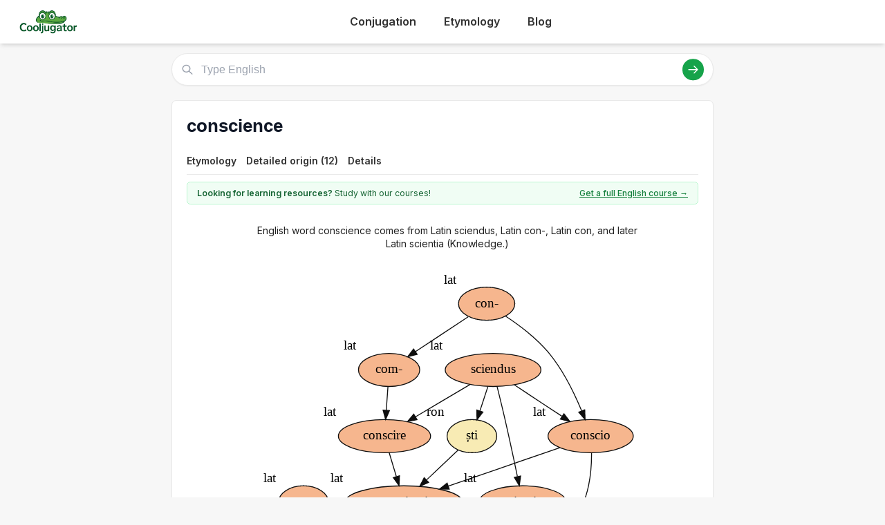

--- FILE ---
content_type: text/html; charset=utf-8
request_url: https://cooljugator.com/etymology/en/conscience
body_size: 4364
content:
<!DOCTYPE html>
<html><head><meta content="text/html; charset=utf-8" http-equiv="content-type"/><title>Conscience etymology in English</title><meta content="English word conscience comes from Latin sciendus, Latin con-, Latin con, and la…" name="description"/><meta content="Etymology of Conscience" property="og:title"/><meta content="English word conscience comes from Latin sciendus, Latin con-, Latin con, and later Latin scientia (Knowledge.)" property="og:description"/><meta content="Conscience etymology" property="og:title"/><meta content="website" property="og:type"/><meta content="https://cooljugator.com/etymology/en/conscience" property="og:url"/><meta content="https://cooljugator.com/lib/images/etymologeek-presentation.png" property="og:image"/><meta content="1200" property="og:image:width"/><meta content="630" property="og:image:height"/><meta content="Cooljugator" property="og:site_name"/><meta content="en_US" property="og:locale"/><meta content="info@cooljugator.com" property="og:email"/><meta content="" property="og:description"/><meta content="172062416682324" property="fb:app_id"/><meta content="summary" name="twitter:card"/><meta content="@cooljugator" name="twitter:site"/><meta content="Conscience etymology" name="twitter:title"/><meta content="" name="twitter:description"/><meta content="https://cooljugator.com/lib/images/website.png" name="twitter:image"/><link href="https://cooljugator.com/lib/images/favicons/apple-touch-icon.png" rel="apple-touch-icon" sizes="180x180"/><link href="https://cooljugator.com/lib/images/favicons/favicon.ico" rel="shortcut icon"/><link href="https://cooljugator.com/lib/images/favicons/favicon-32x32.png" rel="icon" sizes="32x32" type="image/png"/><link href="https://cooljugator.com/lib/images/favicons/favicon-16x16.png" rel="icon" sizes="16x16" type="image/png"/><link href="https://cooljugator.com/lib/images/favicons/manifest.json" rel="manifest"/><link color="#5bbad5" href="https://cooljugator.com/lib/images/favicons/safari-pinned-tab.svg" rel="mask-icon"/><meta content="#ffffff" name="theme-color"/><meta content="width=device-width, initial-scale=1" name="viewport"/><meta charset="utf-8"/><meta content="width=device-width, initial-scale=1.0" name="viewport"/><link href="https://fonts.googleapis.com" rel="preconnect"/><link crossorigin="" href="https://fonts.gstatic.com" rel="preconnect"/><link href="https://fonts.googleapis.com/css2?family=Inter:wght@400;500;600;700&amp;display=swap" rel="stylesheet"/><link href="/lib2025/style_tailwind.css" rel="stylesheet"/><link href="/lib2025/styleOLD.min.css" rel="stylesheet"/><link href="/lib2025/styleNEW.css" rel="stylesheet"/><script src="https://embed.typeform.com/embed.js"></script><script src="/lib2025/includes.js"></script><script defer="" src="/lib2025/static_navigations.js"></script><script id="languageSetterScript">const page_language_code = "en";</script><script src="/lib2025/scriptsNEW.js"></script><meta name="impact-site-verification" value="d3cf73e8-9232-49c1-b2b9-d5ce2e8c0d6f"/><script async="" src="https://www.googletagmanager.com/gtag/js?id=G-4HJDZ83FC6"></script><script>window.dataLayer = window.dataLayer || [];function gtag(){dataLayer.push(arguments);}gtag("js", new Date());gtag("config", "G-4HJDZ83FC6");</script></head><body><header class="bg-white shadow-md sticky top-0 z-10"><div class="main-container flex justify-between items-center py-4"><span class="text-3xl font-bold text-green-700 flex items-center space-x-2"><a href="/" style="display: flex; align-items: center;"><img alt="Cooljugator Logo" class="h-10" src="/lib2025/logo.png"/></a></span><nav class="main-nav hidden md:flex justify-center space-x-4"><div class="nav-link-wrapper language-selector"><a class="nav-link language-trigger" href="/">Conjugation</a><div class="language-dropdown"></div></div><div class="nav-link-wrapper language-selector"><a class="nav-link language-trigger" href="/etymology/">Etymology</a><div class="language-dropdown"></div></div><div class="nav-link-wrapper"><a class="nav-link" href="/blog/">Blog</a></div><div class="nav-link-wrapper"></div></nav><a class="bg-green-600 hover:bg-green-700 text-white hover:text-white font-semibold py-2 px-5 rounded-full text-base shadow-md hover:shadow-lg transition-all duration-200 mx-2" id="mainTutoringLink" rel="noopener noreferrer" style="top; 0; left: 0; width: 0; height: 0; overflow: hidden; visibility: hidden!important;" target="_blank">
      Get an English Tutor
    </a><button class="md:hidden p-2 rounded focus:outline-none focus:ring-2 focus:ring-green-600" id="mobile-menu-button"><svg class="w-7 h-7 text-green-700" fill="none" stroke="currentColor" viewbox="0 0 24 24"><path d="M4 6h16M4 12h16M4 18h16" stroke-linecap="round" stroke-linejoin="round" stroke-width="2"></path></svg></button></div><nav class="md:hidden px-4 pb-4" id="mobile-menu">
<a class="block py-2 nav-link" href="/">Conjugation</a><a class="block py-2 nav-link" href="/etymology/">Etymology</a><a class="block py-2 nav-link" href="/blog/">Blog</a></nav></header><!-- <div class="bg-gray-200 text-center py-2 text-gray-500 text-xs my-4 main-container rounded-md h-[90px] flex items-center justify-center">
        Top Ad Placeholder (728x90 or similar)
    </div> --><div class="main-container mt-4"><main class="space-y-6 max-w-4xl mx-auto mt-4"><div class="relative" id="search-bar-wrapper"><input aria-label="Type English" class="w-full border subtle-border rounded-full py-3 pl-12 pr-20 text-lg focus:outline-none focus:ring-2 focus:ring-green-500 focus:border-transparent shadow-sm" id="search-input" placeholder="Type English" type="text"/><div class="absolute left-4 top-1/2 transform -translate-y-1/2 text-gray-400"><svg class="w-5 h-5" fill="none" stroke="currentColor" viewbox="0 0 24 24" xmlns="http://www.w3.org/2000/svg"><path d="M21 21l-6-6m2-5a7 7 0 11-14 0 7 7 0 0114 0z" stroke-linecap="round" stroke-linejoin="round" stroke-width="2"></path></svg></div><div class="absolute right-4 top-1/2 transform -translate-y-1/2 flex items-center space-x-3"><button class="bg-green-600 hover:bg-green-700 text-white rounded-full p-2" id="search-button"><svg class="w-5 h-5" fill="none" stroke="currentColor" viewbox="0 0 24 24" xmlns="http://www.w3.org/2000/svg"><path d="M14 5l7 7m0 0l-7 7m7-7H3" stroke-linecap="round" stroke-linejoin="round" stroke-width="2"></path></svg></button></div></div><div class="mt-4 p-4 bg-white border subtle-border rounded-md shadow-sm hidden" id="search-results"></div><div class="content-bg p-6 rounded-lg shadow-sm border subtle-border"><div class="flex justify-between items-start mb-3" id="main-page-top"><div><h1 class="text-3xl font-bold text-gray-900 flex items-center mainform" id="mainform">conscience</h1><p class="text-xl text-green-700 font-semibold mt-1 flex items-center" id="mainform_translation"></p></div></div><nav class="mt-4 border-b subtle-border main-content-nav" id="main-page-content-nav"><div class="flex space-x-2 text-sm"><a class="nav-link smooth-scroll-link hover:text-green-600 hover:border-green-300" href="#conjugation">Etymology</a><a class="nav-link smooth-scroll-link hover:text-green-600 hover:border-green-300" href="#examples">Detailed origin (12)</a><a class="nav-link smooth-scroll-link hover:text-green-600 hover:border-green-300" href="#details">Details</a></div></nav><div class="mt-0 pt-6 scroll-target" style="padding-top: 80px;"><div class="bg-green-50 text-green-800 text-sm py-2 px-4 rounded-md mb-4 border border-green-200 flex items-center justify-between" id="question2wrapper"><span class="w-full max-w-[64%] md:w-auto md:max-w-none"><span class="font-semibold" id="question2">Looking for learning resources?</span> Study with our courses!
                    </span><a class="text-green-700 hover:text-green-900 font-medium underline text-right" href="https://www.lingomelo.com/courses/learn-englishlearn-english" id="question2link" rel="noopener noreferrer">Get a full English course →</a></div><div id="main-conjugation-meta"><h2 class="text-xl font-bold text-gray-800 mb-4 flex items-center"><!-- <svg width="30" height="30" viewBox="0 0 50 50" xmlns="http://www.w3.org/2000/svg"><path d="M 10,38 
                                     C 5,38 5,30 10,25   Q 15,15 25,12      L 40,10            Q 48,10 48,18      Q 50,25 45,30      L 40,35            Q 35,42 25,42      L 15,42            C 12,42 10,40 10,38 Z" 
                                  fill="#15803D"/><circle cx="26" cy="19" r="5" fill="white"/><circle cx="26" cy="19" r="2.5" fill="black"/><circle cx="27" cy="18" r="1" fill="white"/><circle cx="36" cy="17" r="5" fill="white"/><circle cx="36" cy="17" r="2.5" fill="black"/><circle cx="37" cy="16" r="1" fill="white"/><ellipse cx="44" cy="17" rx="2" ry="1.5" fill="#1f2937"/><circle cx="18" cy="30" r="3" fill="#fecdd3"/></svg> 
 --></h2></div><div class="" id="conjugation-content"><section id="conjugations" style="padding-top: 1em;"><div class="ui stackable center aligned grid"><div class="fourteen wide column"><div class="ui centered four column equal height grid"><div class="fourteen wide column" id="conjugationDivs" style="padding-right: 0; border-right: 0;"><div id="conjugation"><p class="mb-4">English word conscience comes from Latin sciendus, Latin con-, Latin con, and later Latin scientia (Knowledge.)</p></div><div class="svg-container"><object data="/etymology/en/conscience_19232602.svg" id="pi" type="image/svg+xml"></object></div></div></div></div></div></section></div><div class="flex justify-center my-8 w-full" style="padding-top: 2rem; padding-bottom: 8rem;"></div></div><div class="mt-4 pt-6 border-t subtle-border scroll-target" style="padding-top: 2rem;"><div class="space-y-4 text-sm" id="examples"><div class="grid grid-cols-1 gap-x-6 example-pair"><p class="etymology-word"><a href="/etymology/lat/sciendus">sciendus</a> (Latin)</p></div><div class="grid grid-cols-1 gap-x-6 example-pair"><p class="etymology-word"><a href="/etymology/lat/con-">con-</a> (Latin)</p><p class="etymology-definition">Used in compounds to indicate a being or bringing together of several objects. Used in compounds to indicate the completeness, perfecting of any act, and thus gives intensity to the signification of the simple word.</p></div><div class="grid grid-cols-1 gap-x-6 example-pair"><p class="etymology-word">con (Latin)</p></div><div class="grid grid-cols-1 gap-x-6 example-pair"><p class="etymology-word"><a href="/etymology/lat/scientia">scientia</a> (Latin)</p><p class="etymology-definition">Knowledge.</p></div><div class="grid grid-cols-1 gap-x-6 example-pair"><p class="etymology-word">ști (Romanian)</p><p class="etymology-definition">(reflexive) to be known. To know (generally said of facts).</p></div><div class="grid grid-cols-1 gap-x-6 example-pair"><p class="etymology-word"><a href="/etymology/lat/com-">com-</a> (Latin)</p></div><div class="grid grid-cols-1 gap-x-6 example-pair"><p class="etymology-word"><a href="/etymology/lat/conscio">conscio</a> (Latin)</p><p class="etymology-definition">I am conscious of, have on my conscience.. I know well.</p></div><div class="grid grid-cols-1 gap-x-6 example-pair"><p class="etymology-word"><a href="/etymology/lat/conscire">conscire</a> (Latin)</p></div><div class="grid grid-cols-1 gap-x-6 example-pair"><p class="etymology-word">conscientis (Latin)</p></div><div class="grid grid-cols-1 gap-x-6 example-pair"><p class="etymology-word"><a href="/etymology/lat/conscientia">conscientia</a> (Latin)</p><p class="etymology-definition">Knowledge shared with others, being in the know or privy to, joint knowledge; complicity. Knowledge within oneself of right or wrong; conscience; remorse. Knowledge within oneself, consciousness, feeling.</p></div><div class="grid grid-cols-1 gap-x-6 example-pair"><p class="etymology-word">conscience (Old French)</p><p class="etymology-definition">Conscience.</p></div><div class="grid grid-cols-1 gap-x-6 example-pair"><p class="etymology-word">conscience (English)</p><p class="etymology-definition">(chiefly fiction) A personification of the moral sense of right and wrong, usually in the form of a person, a being or merely a voice that gives moral lessons and advices.. (obsolete) Consciousness; thinking; awareness, especially self-awareness.. The moral sense of right and wrong, chiefly as it affects one's own behaviour.</p></div></div><div class="mt-6 text-center"></div></div></div><div class="mt-6 p-4 bg-green-50 border border-green-100 rounded-md scroll-target" id="details"><h2 class="text-xl font-bold text-gray-800 mb-4 flex items-center">
                        Further details about this page
                    </h2><h3 class="font-semibold text-xs text-gray-500 mb-2 uppercase tracking-wider">LOCATION</h3><nav aria-label="breadcrumb" class="text-sm breadcrumb"><ol class="flex items-center space-x-2"><li><a class="font-medium hover:text-green-700" href="/">Cooljugator</a></li><li><span class="separator text-gray-400">/</span></li><li><a class="font-medium hover:text-green-700" href="/etymology/en">English etymology</a></li><li><span class="separator text-gray-400">/</span></li><li></li><span class="font-medium text-gray-500 mainform">conscience</span></ol></nav><div class="mt-6 text-center"><button class="bg-green-600 hover:bg-green-700 text-white font-semibold py-2 px-4 rounded-md text-sm" onclick="window.scrollTo({ top: 0, behavior: 'smooth' });">
                            Back to Top
                        </button></div></div></main></div><footer class="bg-gray-100 border-t subtle-border pt-12 pb-8 mt-16 text-gray-700"></footer></body></html>

--- FILE ---
content_type: image/svg+xml
request_url: https://cooljugator.com/etymology/en/conscience_19232602.svg
body_size: 11467
content:
<?xml version="1.0" encoding="UTF-8" standalone="no"?>
<!DOCTYPE svg PUBLIC "-//W3C//DTD SVG 1.1//EN"
 "http://www.w3.org/Graphics/SVG/1.1/DTD/svg11.dtd">
<!-- Generated by graphviz version 2.38.0 (20140413.2041)
 -->
<!-- Title: Etymology of conscience Pages: 1 -->
<svg width="412pt" height="498pt"
 viewBox="0.00 0.00 412.44 498.20" xmlns="http://www.w3.org/2000/svg" xmlns:xlink="http://www.w3.org/1999/xlink">
<g id="graph0" class="graph" transform="scale(1 1) rotate(0) translate(4 494.196)">
<title>Etymology of conscience</title>
<polygon fill="white" stroke="none" points="-4,4 -4,-494.196 408.443,-494.196 408.443,4 -4,4"/>
<!-- lat&#45;sciendus -->
<g id="node1" class="node"><title>lat&#45;sciendus</title>
<ellipse fill="#f6b68e" stroke="#0e0e0e" cx="252.298" cy="-385.196" rx="51.9908" ry="18"/>
<text text-anchor="middle" x="252.298" y="-381.496" font-family="Times,serif" font-size="14.00">sciendus</text>
<text text-anchor="middle" x="190.802" y="-406.996" font-family="Times,serif" font-size="14.00">lat</text>
</g>
<!-- lat&#45;scientia -->
<g id="node4" class="node"><title>lat&#45;scientia</title>
<ellipse fill="#f6b68e" stroke="#0e0e0e" cx="284.298" cy="-241.196" rx="47.3916" ry="18"/>
<text text-anchor="middle" x="284.298" y="-237.496" font-family="Times,serif" font-size="14.00">scientia</text>
<text text-anchor="middle" x="227.352" y="-262.996" font-family="Times,serif" font-size="14.00">lat</text>
</g>
<!-- lat&#45;sciendus&#45;&gt;lat&#45;scientia -->
<g id="edge1" class="edge"><title>lat&#45;sciendus&#45;&gt;lat&#45;scientia</title>
<path fill="none" stroke="#0e0e0e" d="M256.644,-367.041C259.235,-356.68 262.545,-343.201 265.298,-331.196 270.035,-310.536 275.025,-287.088 278.702,-269.448"/>
<polygon fill="#0e0e0e" stroke="#0e0e0e" points="282.205,-269.794 280.808,-259.292 275.351,-268.373 282.205,-269.794"/>
</g>
<!-- ron&#45;ști -->
<g id="node5" class="node"><title>ron&#45;ști</title>
<ellipse fill="#f8ebb4" stroke="#0e0e0e" cx="229.298" cy="-313.196" rx="27" ry="18"/>
<text text-anchor="middle" x="229.298" y="-309.496" font-family="Times,serif" font-size="14.00">ști</text>
<text text-anchor="middle" x="189.798" y="-334.996" font-family="Times,serif" font-size="14.00">ron</text>
</g>
<!-- lat&#45;sciendus&#45;&gt;ron&#45;ști -->
<g id="edge2" class="edge"><title>lat&#45;sciendus&#45;&gt;ron&#45;ști</title>
<path fill="none" stroke="#0e0e0e" d="M246.73,-367.251C244.103,-359.255 240.906,-349.527 237.972,-340.595"/>
<polygon fill="#0e0e0e" stroke="#0e0e0e" points="241.261,-339.393 234.814,-330.985 234.61,-341.578 241.261,-339.393"/>
</g>
<!-- lat&#45;conscio -->
<g id="node7" class="node"><title>lat&#45;conscio</title>
<ellipse fill="#f6b68e" stroke="#0e0e0e" cx="358.298" cy="-313.196" rx="46.2923" ry="18"/>
<text text-anchor="middle" x="358.298" y="-309.496" font-family="Times,serif" font-size="14.00">conscio</text>
<text text-anchor="middle" x="302.652" y="-334.996" font-family="Times,serif" font-size="14.00">lat</text>
</g>
<!-- lat&#45;sciendus&#45;&gt;lat&#45;conscio -->
<g id="edge3" class="edge"><title>lat&#45;sciendus&#45;&gt;lat&#45;conscio</title>
<path fill="none" stroke="#0e0e0e" d="M275.298,-369.007C290.402,-359.032 310.354,-345.857 326.91,-334.924"/>
<polygon fill="#0e0e0e" stroke="#0e0e0e" points="329.29,-337.546 335.706,-329.115 325.433,-331.705 329.29,-337.546"/>
</g>
<!-- lat&#45;conscire -->
<g id="node8" class="node"><title>lat&#45;conscire</title>
<ellipse fill="#f6b68e" stroke="#0e0e0e" cx="134.298" cy="-313.196" rx="50.0912" ry="18"/>
<text text-anchor="middle" x="134.298" y="-309.496" font-family="Times,serif" font-size="14.00">conscire</text>
<text text-anchor="middle" x="74.752" y="-334.996" font-family="Times,serif" font-size="14.00">lat</text>
</g>
<!-- lat&#45;sciendus&#45;&gt;lat&#45;conscire -->
<g id="edge4" class="edge"><title>lat&#45;sciendus&#45;&gt;lat&#45;conscire</title>
<path fill="none" stroke="#0e0e0e" d="M227.273,-369.351C209.986,-359.096 186.795,-345.339 167.9,-334.13"/>
<polygon fill="#0e0e0e" stroke="#0e0e0e" points="169.673,-331.112 159.286,-329.02 166.101,-337.132 169.673,-331.112"/>
</g>
<!-- lat&#45;con&#45; -->
<g id="node2" class="node"><title>lat&#45;con&#45;</title>
<ellipse fill="#f6b68e" stroke="#0e0e0e" cx="245.298" cy="-457.196" rx="30.5947" ry="18"/>
<text text-anchor="middle" x="245.298" y="-453.496" font-family="Times,serif" font-size="14.00">con&#45;</text>
<text text-anchor="middle" x="205.25" y="-478.996" font-family="Times,serif" font-size="14.00">lat</text>
</g>
<!-- lat&#45;com&#45; -->
<g id="node6" class="node"><title>lat&#45;com&#45;</title>
<ellipse fill="#f6b68e" stroke="#0e0e0e" cx="139.298" cy="-385.196" rx="33.2948" ry="18"/>
<text text-anchor="middle" x="139.298" y="-381.496" font-family="Times,serif" font-size="14.00">com&#45;</text>
<text text-anchor="middle" x="96.6505" y="-406.996" font-family="Times,serif" font-size="14.00">lat</text>
</g>
<!-- lat&#45;con&#45;&#45;&gt;lat&#45;com&#45; -->
<g id="edge5" class="edge"><title>lat&#45;con&#45;&#45;&gt;lat&#45;com&#45;</title>
<path fill="none" stroke="#0e0e0e" d="M225.36,-443.029C209.177,-432.343 186.146,-417.134 167.982,-405.138"/>
<polygon fill="#0e0e0e" stroke="#0e0e0e" points="169.78,-402.131 159.506,-399.541 165.922,-407.973 169.78,-402.131"/>
</g>
<!-- lat&#45;con&#45;&#45;&gt;lat&#45;conscio -->
<g id="edge6" class="edge"><title>lat&#45;con&#45;&#45;&gt;lat&#45;conscio</title>
<path fill="none" stroke="#0e0e0e" d="M265.708,-443.791C280.349,-434.121 299.794,-419.609 313.298,-403.196 328.776,-384.382 340.834,-359.362 348.556,-340.642"/>
<polygon fill="#0e0e0e" stroke="#0e0e0e" points="351.855,-341.818 352.293,-331.232 345.349,-339.234 351.855,-341.818"/>
</g>
<!-- lat&#45;con -->
<g id="node3" class="node"><title>lat&#45;con</title>
<ellipse fill="#f6b68e" stroke="#0e0e0e" cx="46.2976" cy="-241.196" rx="27.0966" ry="18"/>
<text text-anchor="middle" x="46.2976" y="-237.496" font-family="Times,serif" font-size="14.00">con</text>
<text text-anchor="middle" x="9.5" y="-262.996" font-family="Times,serif" font-size="14.00">lat</text>
</g>
<!-- lat&#45;conscientia -->
<g id="node10" class="node"><title>lat&#45;conscientia</title>
<ellipse fill="#f6b68e" stroke="#0e0e0e" cx="219.298" cy="-169.196" rx="63.8893" ry="18"/>
<text text-anchor="middle" x="219.298" y="-165.496" font-family="Times,serif" font-size="14.00">conscientia</text>
<text text-anchor="middle" x="146.103" y="-190.996" font-family="Times,serif" font-size="14.00">lat</text>
</g>
<!-- lat&#45;con&#45;&gt;lat&#45;conscientia -->
<g id="edge7" class="edge"><title>lat&#45;con&#45;&gt;lat&#45;conscientia</title>
<path fill="none" stroke="#0e0e0e" d="M67.8848,-229.693C72.6058,-227.483 77.5969,-225.212 82.2976,-223.196 111.939,-210.483 145.729,-197.396 172.335,-187.407"/>
<polygon fill="#0e0e0e" stroke="#0e0e0e" points="173.648,-190.653 181.791,-183.874 171.198,-184.096 173.648,-190.653"/>
</g>
<!-- lat&#45;scientia&#45;&gt;lat&#45;conscientia -->
<g id="edge8" class="edge"><title>lat&#45;scientia&#45;&gt;lat&#45;conscientia</title>
<path fill="none" stroke="#0e0e0e" d="M269.222,-223.961C261.054,-215.165 250.802,-204.124 241.717,-194.34"/>
<polygon fill="#0e0e0e" stroke="#0e0e0e" points="244.112,-191.776 234.743,-186.829 238.983,-196.539 244.112,-191.776"/>
</g>
<!-- lat&#45;conscientis -->
<g id="node9" class="node"><title>lat&#45;conscientis</title>
<ellipse fill="#f6b68e" stroke="#0e0e0e" cx="155.298" cy="-241.196" rx="63.8893" ry="18"/>
<text text-anchor="middle" x="155.298" y="-237.496" font-family="Times,serif" font-size="14.00">conscientis</text>
<text text-anchor="middle" x="82.1032" y="-262.996" font-family="Times,serif" font-size="14.00">lat</text>
</g>
<!-- ron&#45;ști&#45;&gt;lat&#45;conscientis -->
<g id="edge9" class="edge"><title>ron&#45;ști&#45;&gt;lat&#45;conscientis</title>
<path fill="none" stroke="#0e0e0e" d="M214.323,-298.03C204.509,-288.747 191.445,-276.389 180.102,-265.66"/>
<polygon fill="#0e0e0e" stroke="#0e0e0e" points="182.256,-262.879 172.586,-258.55 177.445,-267.965 182.256,-262.879"/>
</g>
<!-- lat&#45;com&#45;&#45;&gt;lat&#45;conscire -->
<g id="edge10" class="edge"><title>lat&#45;com&#45;&#45;&gt;lat&#45;conscire</title>
<path fill="none" stroke="#0e0e0e" d="M138.062,-366.893C137.511,-359.179 136.848,-349.908 136.234,-341.308"/>
<polygon fill="#0e0e0e" stroke="#0e0e0e" points="139.723,-341.025 135.519,-331.3 132.741,-341.524 139.723,-341.025"/>
</g>
<!-- lat&#45;conscio&#45;&gt;lat&#45;conscientis -->
<g id="edge12" class="edge"><title>lat&#45;conscio&#45;&gt;lat&#45;conscientis</title>
<path fill="none" stroke="#0e0e0e" d="M324.776,-300.637C291.8,-289.266 241.106,-271.785 203.748,-258.903"/>
<polygon fill="#0e0e0e" stroke="#0e0e0e" points="204.669,-255.518 194.074,-255.567 202.387,-262.136 204.669,-255.518"/>
</g>
<!-- lat&#45;conscio&#45;&gt;lat&#45;conscientia -->
<g id="edge11" class="edge"><title>lat&#45;conscio&#45;&gt;lat&#45;conscientia</title>
<path fill="none" stroke="#0e0e0e" d="M359.273,-295.184C359.481,-275.697 356.925,-243.81 340.298,-223.196 324.801,-203.984 300.949,-191.559 278.504,-183.609"/>
<polygon fill="#0e0e0e" stroke="#0e0e0e" points="279.593,-180.283 269,-180.469 277.398,-186.929 279.593,-180.283"/>
</g>
<!-- lat&#45;conscire&#45;&gt;lat&#45;conscientis -->
<g id="edge13" class="edge"><title>lat&#45;conscire&#45;&gt;lat&#45;conscientis</title>
<path fill="none" stroke="#0e0e0e" d="M139.381,-295.251C141.719,-287.457 144.551,-278.018 147.174,-269.275"/>
<polygon fill="#0e0e0e" stroke="#0e0e0e" points="150.594,-270.055 150.115,-259.471 143.889,-268.044 150.594,-270.055"/>
</g>
<!-- lat&#45;conscientis&#45;&gt;lat&#45;conscientia -->
<g id="edge14" class="edge"><title>lat&#45;conscientis&#45;&gt;lat&#45;conscientia</title>
<path fill="none" stroke="#0e0e0e" d="M170.465,-223.607C178.398,-214.93 188.261,-204.142 197.042,-194.538"/>
<polygon fill="#0e0e0e" stroke="#0e0e0e" points="199.63,-196.894 203.795,-187.152 194.464,-192.171 199.63,-196.894"/>
</g>
<!-- fro&#45;conscience -->
<g id="node11" class="node"><title>fro&#45;conscience</title>
<ellipse fill="#f6ebdf" stroke="#0e0e0e" cx="219.298" cy="-95.397" rx="81.135" ry="19.6"/>
<text text-anchor="middle" x="219.298" y="-90.997" font-family="Times,serif" font-size="18.00">conscience</text>
<text text-anchor="middle" x="124.98" y="-120.796" font-family="Times,serif" font-size="18.00">fro</text>
</g>
<!-- lat&#45;conscientia&#45;&gt;fro&#45;conscience -->
<g id="edge15" class="edge"><title>lat&#45;conscientia&#45;&gt;fro&#45;conscience</title>
<path fill="none" stroke="#0e0e0e" d="M219.298,-151.181C219.298,-143.515 219.298,-134.244 219.298,-125.526"/>
<polygon fill="#0e0e0e" stroke="#0e0e0e" points="222.798,-125.311 219.298,-115.311 215.798,-125.311 222.798,-125.311"/>
</g>
<!-- en&#45;conscience -->
<g id="node12" class="node"><title>en&#45;conscience</title>
<ellipse fill="#b7c4f7" stroke="#0e0e0e" cx="219.298" cy="-19.799" rx="81.135" ry="19.6"/>
<text text-anchor="middle" x="219.298" y="-15.399" font-family="Times,serif" font-size="18.00">conscience</text>
<text text-anchor="middle" x="126.98" y="-45.198" font-family="Times,serif" font-size="18.00">en</text>
</g>
<!-- fro&#45;conscience&#45;&gt;en&#45;conscience -->
<g id="edge16" class="edge"><title>fro&#45;conscience&#45;&gt;en&#45;conscience</title>
<path fill="none" stroke="#0e0e0e" d="M219.298,-75.4437C219.298,-67.6316 219.298,-58.4037 219.298,-49.777"/>
<polygon fill="#0e0e0e" stroke="#0e0e0e" points="222.798,-49.688 219.298,-39.6881 215.798,-49.6881 222.798,-49.688"/>
</g>
</g>
</svg>
